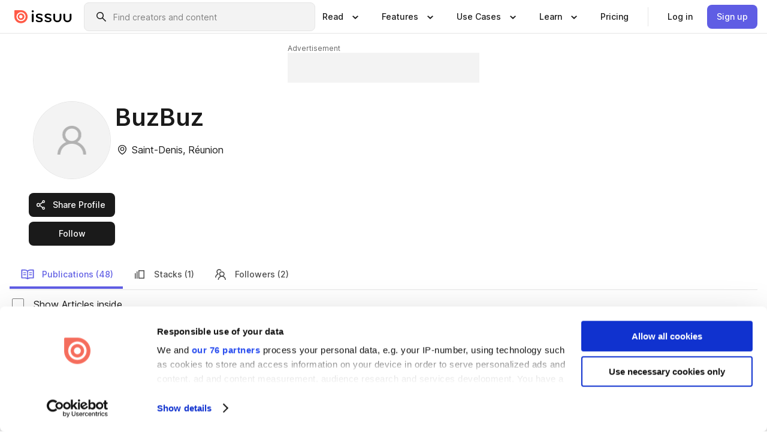

--- FILE ---
content_type: application/javascript; charset=UTF-8
request_url: https://issuu.com/content-consumption/assets/_next/static/chunks/3735-e4118e9598115e17.js
body_size: 8369
content:
!function(){try{var e="undefined"!=typeof window?window:"undefined"!=typeof global?global:"undefined"!=typeof self?self:{},t=(new e.Error).stack;t&&(e._sentryDebugIds=e._sentryDebugIds||{},e._sentryDebugIds[t]="60dd82b2-a0b0-4591-94fb-f01584c7d67b",e._sentryDebugIdIdentifier="sentry-dbid-60dd82b2-a0b0-4591-94fb-f01584c7d67b")}catch(e){}}(),(self.webpackChunk_N_E=self.webpackChunk_N_E||[]).push([[3735],{11891:()=>{},18687:(e,t,i)=>{"use strict";i.d(t,{A:()=>d});var a=i(36431),s=i(25865),n=i(61985),l=i(61360),r=i(15981),o=i(20103),c=i(13389);function d(e){let t,i,d,m,u=(0,s.c)(7),h=(0,n.X)();return u[0]!==h||u[1]!==e.pageName?(t=()=>{let t=(0,r.J)();switch(e.pageName){case"documents":null==h||h.trackUserAction(l.Fk.publicProfilePageDisplayed({referrerUrl:t}));break;case"stacks":null==h||h.trackUserAction(l.Fk.stacksPageDisplayed({referrerUrl:t}))}},i=[h,e.pageName],u[0]=h,u[1]=e.pageName,u[2]=t,u[3]=i):(t=u[2],i=u[3]),(0,o.useEffect)(t,i),u[4]===Symbol.for("react.memo_cache_sentinel")?(d=(0,a.jsx)(c.kH,{}),u[4]=d):d=u[4],u[5]!==e.children?(m=(0,a.jsxs)(c.bL,{"data-testid":"root",children:[d,(0,a.jsx)(c.Ny,{children:e.children})]}),u[5]=e.children,u[6]=m):m=u[6],m}},19785:(e,t,i)=>{"use strict";i.d(t,{B:()=>G});var a=i(36431),s=i(26822),n=i(84263),l=i(72508),r=i(64738),o=i(36593),c=i(17749),d=i(57032),m=i(84832),u=i(84468),h=i(20103),p=i(77377),g=i(94320),f=i(3083),b=i(20560),x=i(25865),j=i(67960),_=i(74140),w=i(33488),k=i(87447),y=i(37374),S=i(88630),v=i(55656),A=i(3661),N=i(5757),P=i(59363),I=i(77403),C=i(91466);i(39946);let T=C.Ay.div.withConfig({componentId:"sc-e9b993e3-0"})(["align-items:flex-start;display:flex;flex-direction:column;text-align:start;@media (min-width:","px){min-width:32rem;padding:",";}"],m.d.tabletMin,j.EjT),E=C.Ay.div.withConfig({componentId:"sc-e9b993e3-1"})(["padding:"," 0;width:100%;"],j.EjT),F=C.Ay.div.withConfig({componentId:"sc-e9b993e3-2"})(["align-items:flex-start;column-gap:",";display:flex;text-align:start;"],j.WgV),M=C.Ay.label.withConfig({componentId:"sc-e9b993e3-3"})(["color:",";display:block;font-family:",";font-size:",";font-weight:",";margin-bottom:",";"],j.m8p,j._H4,j.pk3,j.$eQ,j.DRO),O={children:"Copy link",variant:"ghost"},H={children:"Link copied",icon:(0,a.jsx)(n.A,{name:"check-circle"}),variant:"success-solid"},U=e=>{let t,i,s,l,r,c,d,m,u,p,g=(0,x.c)(22),{social:f,url:j,isTeamsProfile:k}=e,[y,S]=(0,h.useState)(O);g[0]===Symbol.for("react.memo_cache_sentinel")?(t=()=>{let e=setTimeout(()=>S(O),2e3);return()=>clearTimeout(e)},g[0]=t):t=g[0],g[1]!==y?(i=[y],g[1]=y,g[2]=i):i=g[2],(0,h.useEffect)(t,i),g[3]!==j?(s=()=>{S(H),navigator.clipboard.writeText(j)},g[3]=j,g[4]=s):s=g[4];let C=s,U=k?"Share Team Public Profile":"Share Public Profile";return g[5]!==U?(l=(0,a.jsx)(_.A,{level:2,visualSize:"2xs",children:U}),g[5]=U,g[6]=l):l=g[6],g[7]===Symbol.for("react.memo_cache_sentinel")?(r=(0,a.jsx)(M,{htmlFor:"copy-url-text-field",children:"Public Profile URL"}),g[7]=r):r=g[7],g[8]!==y||g[9]!==C?(c=(0,a.jsx)(o.A,{className:"share-module__copy-button",onClick:C,...y}),g[8]=y,g[9]=C,g[10]=c):c=g[10],g[11]===Symbol.for("react.memo_cache_sentinel")?(d=(0,a.jsx)(n.A,{name:"link"}),g[11]=d):d=g[11],g[12]!==c||g[13]!==j?(m=(0,a.jsxs)(E,{children:[r,(0,a.jsx)(w.A,{contentAfter:c,contentBefore:d,id:"copy-url-text-field",readOnly:!0,value:j,visualSize:"medium"})]}),g[12]=c,g[13]=j,g[14]=m):m=g[14],g[15]!==f||g[16]!==j?(u=f&&f.length>0?(0,a.jsx)(F,{children:f.map(e=>{let{platform:t,image:i,host:s,title:n,component:l}=e;return(0,a.jsx)(o.A,{icon:l,iconPlacement:"alone",onClick:()=>(function(e){let{host:t,image:i,platform:a,title:s,url:n}=e;switch(a){case"twitter":return(0,v.i)({hosts:{main:t}},{url:n});case"facebook":return(0,A.t)({url:n});case"pinterest":return(0,N.P)({url:n,imageUrl:i});case"linkedin":return(0,P.j)({url:n});case"email":return(0,I.Z)({url:n,title:s})}})({host:s,image:i,platform:t,title:n,url:j}),variant:"secondary-inverse",visualSize:"medium",children:(0,a.jsxs)(b.s,{children:["Share on ",t]})},t)})}):null,g[15]=f,g[16]=j,g[17]=u):u=g[17],g[18]!==l||g[19]!==m||g[20]!==u?(p=(0,a.jsxs)(T,{children:[l,m,u]}),g[18]=l,g[19]=m,g[20]=u,g[21]=p):p=g[21],p},L=e=>{let{isOpen:t,setIsOpen:i,...s}=e,l=(0,h.useRef)(null),r=(0,h.useRef)(null);((e,t)=>{let i,a,s=(0,x.c)(5);s[0]!==t||s[1]!==e?(i=i=>{e().every(e=>!((e,t)=>e&&t&&e instanceof Node&&t instanceof Node&&e.contains(t))(e,i.target))&&t()},s[0]=t,s[1]=e,s[2]=i):i=s[2];let n=i;s[3]!==n?(a=()=>(document.addEventListener("click",n),()=>{document.removeEventListener("click",n)}),s[3]=n,s[4]=a):a=s[4],(0,h.useEffect)(a)})(()=>[l.current,r.current],()=>{t&&i(!1)});let c=(0,h.useCallback)(e=>{t&&"Escape"===e.key&&i(!1)},[t]);return(0,a.jsx)(k.A,{boxRef:l,isFocusTrapEnabled:!0,isOpen:t,onKeyDown:c,renderControl:e=>{let s={...e,ref:r};return(0,a.jsx)(o.A,{...s,icon:(0,a.jsx)(n.A,{name:"share"}),onClick:()=>i(!t),style:{inlineSize:"unset"},variant:"secondary",visualSize:"medium",children:"Share Profile"})},triggerElementRef:r,children:(0,a.jsx)(U,{...s})})},z=e=>{let t,i,s,l,r,c,d,m,u,p=(0,x.c)(19);p[0]!==e?({isOpen:t,setIsOpen:s,...i}=e,p[0]=e,p[1]=t,p[2]=i,p[3]=s):(t=p[1],i=p[2],s=p[3]);let g=(0,h.useRef)(null);return p[4]===Symbol.for("react.memo_cache_sentinel")?(l=(0,a.jsx)(n.A,{name:"share"}),p[4]=l):l=p[4],p[5]!==t||p[6]!==s?(r=(0,a.jsx)(o.A,{icon:l,onClick:()=>s(!t),ref:g,variant:"secondary",visualSize:"medium",children:"Share Profile"}),p[5]=t,p[6]=s,p[7]=r):r=p[7],p[8]!==s?(c=()=>s(!1),p[8]=s,p[9]=c):c=p[9],p[10]!==i?(d=(0,a.jsx)(U,{...i}),p[10]=i,p[11]=d):d=p[11],p[12]!==t||p[13]!==c||p[14]!==d?(m=(0,a.jsx)(y.A,{isOpen:t,requestingClose:c,triggerElementRef:g,children:d}),p[12]=t,p[13]=c,p[14]=d,p[15]=m):m=p[15],p[16]!==r||p[17]!==m?(u=(0,a.jsxs)(a.Fragment,{children:[r,m]}),p[16]=r,p[17]=m,p[18]=u):u=p[18],u},R=e=>{let t,i,s,n=(0,x.c)(7);n[0]!==e?({isMobile:t,...i}=e,n[0]=e,n[1]=t,n[2]=i):(t=n[1],i=n[2]);let[l,r]=(0,h.useState)(!1);return n[3]!==t||n[4]!==l||n[5]!==i?(s=(0,a.jsx)(S.A,{bottom:1,children:t?(0,a.jsx)(z,{isOpen:l,setIsOpen:r,...i}):(0,a.jsx)(L,{isOpen:l,setIsOpen:r,...i})}),n[3]=t,n[4]=l,n[5]=i,n[6]=s):s=n[6],s};function B(e){let t,i=(0,x.c)(2),{profiles:s}=e;return i[0]!==s?(t=s.length>0?(0,a.jsx)("ul",{className:"social-profiles-list",children:s.sort(X).map(D)}):null,i[0]=s,i[1]=t):t=i[1],t}function D(e,t){let i=p.HE.find(t=>e.platform===t.name);return i?(0,a.jsx)("li",{className:"social-profiles-list__link",children:(0,a.jsx)(d.A,{href:e.url,icon:(0,a.jsx)(n.A,{name:i.icon}),iconPlacement:"alone",target:"_blank",variant:"secondary-inverse",visualSize:"medium",children:(0,a.jsxs)(b.s,{children:["Follow us on ",e.platform]})})},"social-".concat(e.platform,"-").concat(t)):(0,a.jsx)("span",{},"social-".concat(e.platform,"-").concat(t))}function X(e,t){return e.platform>t.platform?1:t.platform>e.platform?-1:0}i(41766);var W=i(13389);i(17904);var Z=i(61456);let K=e=>{let t,i,s,n=(0,x.c)(9),{src:l,fallbackSrc:r,alt:o,className:c}=e,d=h.useRef(null);return n[0]!==r||n[1]!==l?(t=()=>{new Promise(e=>{let t=document.createElement("img");t.onerror=()=>e(!1),t.onload=()=>e(!0),t.src=l}).then(e=>{!e&&(null==d?void 0:d.current)&&(d.current.src=r)})},n[0]=r,n[1]=l,n[2]=t):t=n[2],n[3]!==l?(i=[l],n[3]=l,n[4]=i):i=n[4],h.useEffect(t,i),n[5]!==o||n[6]!==c||n[7]!==l?(s=(0,a.jsx)("img",{alt:o,className:c,ref:d,src:l}),n[5]=o,n[6]=c,n[7]=l,n[8]=s):s=n[8],s};class G extends h.PureComponent{componentDidMount(){let{info:{publisher:e}}=this.props;this.resizeObserver=new ResizeObserver(e=>{for(let t of e)this.state.canBeExpanded||this.setExpanded(t&&t.target.clientHeight<t.target.scrollHeight||!1)}),this.aboutRef.current&&this.resizeObserver.observe(this.aboutRef.current),window.addEventListener("resize",this.handleWindowResize),this.handleWindowResize({currentTarget:window});let t=(0,g.g6)(e);this.setState(e=>({...e,pageLink:"https://".concat(f._.NEXT_PUBLIC_HOST_MAIN).concat(t)}))}componentWillUnmount(){this.resizeObserver&&this.resizeObserver.disconnect(),window.removeEventListener("resize",this.handleWindowResize)}onWindowSize(e){e.currentTarget.innerWidth<m.d.tabletMin?this.setState(e=>({...e,windowIsMobile:!0})):this.setState(e=>({...e,windowIsMobile:!1}))}render(){var e;let{activeTab:t,canBeExpanded:i,showFullDescription:d}=this.state,{publisher:m}=this.props.info;if(!m)return(0,a.jsx)("div",{className:"summary__no-user",children:"Publisher does not exist"});let u=m.website.trim(),h=m.about.trim(),b=m.city.trim(),x=m.country.trim(),j=m.social,_={role:"link","aria-selected":void 0},w=(0,g.g6)(m),k=[{children:(0,a.jsxs)(a.Fragment,{children:[(0,a.jsx)(n.A,{name:"outlined-read"}),"Publications (",m.documentCount,")"]}),id:"documents",href:w,..._},{children:(0,a.jsxs)(a.Fragment,{children:[(0,a.jsx)(n.A,{name:"stack"}),"Stacks (",m.stackCount,")"]}),id:"stacks",href:"".concat(w,"/stacks"),..._},{children:(0,a.jsxs)(a.Fragment,{children:[(0,a.jsx)(n.A,{name:"team"}),"Followers (",m.subscriberCount,")"]}),id:"followers",href:"".concat(w,"/followers"),..._}],y=(0,a.jsxs)(a.Fragment,{children:[(0,a.jsx)(K,{alt:'The "'.concat(m.displayName,'" ').concat(m.kind,"'s logo"),className:"summary__picture",fallbackSrc:"https://photo.".concat(f._.NEXT_PUBLIC_HOST_MAIN,"/default_user/photo_large.png"),src:"team"===m.kind?"https://".concat(f._.NEXT_PUBLIC_HOST_PHOTO,"/t/").concat(m.orgUri,"/").concat(m.teamUri,"/photo_large.jpg"):"//".concat(f._.NEXT_PUBLIC_HOST_PHOTO,"/").concat(m.username,"/photo_large.jpg")}),this.shareButton(),this.profileButton()]}),S=!!(b||x||u||"team"===m.kind&&m.teamUri),v=(0,a.jsxs)(a.Fragment,{children:[S&&(0,a.jsx)("div",{className:"summary__meta-conatiner",children:b||x||u||"team"===m.kind&&m.teamUri?(0,a.jsxs)("div",{className:"summary__additional-info",children:[b||x?(0,a.jsxs)(l.A,{className:"summary__meta-paragraph",visualSize:"md",children:[(0,a.jsx)(n.A,{className:"summary__meta-icon",name:"location"}),[b,"team"===m.kind?x:null==(e=(0,s.jM)(x))?void 0:e.name].filter(Boolean).join(", ")]}):null,u?(0,a.jsxs)(l.A,{className:"summary__meta-paragraph",visualSize:"md",children:[(0,a.jsx)(n.A,{className:"summary__meta-icon",name:"global"}),(0,a.jsx)(r.A,{href:u.startsWith("http://")||u.startsWith("https://")?u:"https://".concat(u),rel:"nofollow",target:"_blank",children:u})]}):null]}):null}),(0,a.jsx)(B,{profiles:j}),h?(0,a.jsxs)("div",{className:"summary__about",children:[(0,a.jsx)(W.o4,{$lines:d?p.Zl:p.FX,ref:this.aboutRef,children:(0,a.jsx)(l.A,{visualSize:"md",children:h})}),i&&(0,a.jsx)("div",{className:"summary__see-more",children:(0,a.jsx)(o.A,{icon:(0,a.jsx)(n.A,{name:d?"chevron-up":"chevron-down"}),iconPlacement:"right",onClick:this.toggleShowFullDescription,size:"medium",variant:"ghost",children:d?"See less":"See more"})})]}):null]});return(0,a.jsxs)(a.Fragment,{children:[(0,a.jsx)(Z._,{label:"About the publisher",main:v,secondary:y,title:m.displayName}),(0,a.jsx)(c.A,{activeTabId:t,role:"navigation",tabs:k})]})}constructor(e){super(e),this.profileButton=()=>{let{info:{publisher:e,isLoggedIn:t,canEditPage:i}}=this.props;return t&&i?(0,a.jsx)(d.A,{fullWidth:!0,href:"team"===e.kind?"/home/settings/organization/teams/".concat(e.teamUri):"/home/settings",icon:(0,a.jsx)(n.A,{name:"edit"}),style:{inlineSize:"unset"},variant:"primary",visualSize:"medium",children:"Edit Profile"}):i?null:(0,a.jsxs)(o.A,{fullWidth:!0,onClick:()=>{t||(0,u.redirect)("/signin?onLogin=".concat(window.location.pathname)),this.setState({isFollowed:!this.state.isFollowed});let i=this.state.isFollowed?"unfollow":"follow";this.props.manageUserSubscription("user"===e.kind?{username:e.username,type:i}:{orgUri:e.orgUri,teamUri:e.teamUri,type:i})},variant:"secondary",visualSize:"medium",children:[this.state.isFollowed?"Following":"Follow",(0,a.jsx)(b.s,{children:" this publisher"})]})},this.shareButton=()=>{let{info:{publisher:e}}=this.props,t=p.HE.filter(e=>e.isShareable).map(t=>({component:(0,a.jsx)(n.A,{name:t.icon}),image:"team"===e.kind?"https://".concat(f._.NEXT_PUBLIC_HOST_PHOTO,"/t/").concat(e.orgUri,"/").concat(e.teamUri,"/photo_large.jpg"):"https://".concat(f._.NEXT_PUBLIC_HOST_PHOTO,"/").concat(e.username,"/photo_large.jpg"),host:f._.NEXT_PUBLIC_HOST_MAIN,platform:t.name,url:this.state.pageLink,title:e.displayName}));return(0,a.jsx)(R,{isMobile:this.state.windowIsMobile,isTeamsProfile:"team"===e.kind,social:t,url:this.state.pageLink})},this.setExpanded=e=>{this.setState(t=>({...t,canBeExpanded:e}))},this.toggleShowFullDescription=()=>{this.setState(e=>({...e,showFullDescription:!this.state.showFullDescription}))},this.state={activeTab:this.props.info.pageName,canBeExpanded:!1,isFollowed:this.props.info.publisher.isFollowed,showFullDescription:!1,shareModal:!1,windowIsMobile:!1,pageLink:""},this.aboutRef=h.createRef(),this.handleWindowResize=this.onWindowSize.bind(this)}}},20560:(e,t,i)=>{"use strict";i.d(t,{N:()=>n,s:()=>l});var a=i(36431),s=i(25865);function n(e){let t,i=(0,s.c)(2),{children:n}=e;return i[0]!==n?(t=(0,a.jsx)("h2",{className:"screen-reader-only",children:n}),i[0]=n,i[1]=t):t=i[1],t}function l(e){let t,i=(0,s.c)(2),{children:n}=e;return i[0]!==n?(t=(0,a.jsx)("span",{className:"screen-reader-only",children:n}),i[0]=n,i[1]=t):t=i[1],t}i(95710)},22778:(e,t,i)=>{"use strict";i.d(t,{t:()=>w});var a=i(36431),s=i(25865),n=i(7952),l=i(75134),r=i(94320),o=i(3083),c=i(13389),d=i(63314),m=i(20560),u=i(61985),h=i(71465),p=i(84468),g=i(20103),f=i(49526),b=i(45559),x=i(71362);function j(e){let t,i,n,l,r,o,d,m,p,b,j=(0,s.c)(30),{imageHost:w,isLoggedIn:k,isOwner:y,items:S,urlPrefix:v}=e,[A,N]=(0,g.useState)(!1),P=(0,u.X)();j[0]===Symbol.for("react.memo_cache_sentinel")?(t={},j[0]=t):t=j[0];let I=f.FH.profile.updateStack.useMutation(t);j[1]===Symbol.for("react.memo_cache_sentinel")?(i={},j[1]=i):i=j[1];let C=f.FH.profile.createStack.useMutation(i);j[2]===Symbol.for("react.memo_cache_sentinel")?(n={},j[2]=n):n=j[2];let T=f.FH.profile.deleteStack.useMutation(n);j[3]===Symbol.for("react.memo_cache_sentinel")?(l=()=>{N(!0)},j[3]=l):l=j[3];let E=l;j[4]===Symbol.for("react.memo_cache_sentinel")?(r=()=>{N(!1)},j[4]=r):r=j[4];let F=r;if(j[5]!==y?(o=y&&(0,a.jsx)(h.A,{isNewStack:!0,onClick:E}),j[5]=y,j[6]=o):o=j[6],j[7]!==w||j[8]!==k||j[9]!==y||j[10]!==S||j[11]!==v){let e;j[13]!==w||j[14]!==k||j[15]!==y||j[16]!==v?(e=e=>(0,a.jsx)(_,{imageHost:w,isLoggedIn:k,isOwner:y,isPrivate:"UNLISTED"===e.accessType,isSubscribed:e.isSubscribed,stack:e,url:"".concat(v,"/").concat(e.id)},e.id),j[13]=w,j[14]=k,j[15]=y,j[16]=v,j[17]=e):e=j[17],d=S.map(e),j[7]=w,j[8]=k,j[9]=y,j[10]=S,j[11]=v,j[12]=d}else d=j[12];return j[18]!==o||j[19]!==d?(m=(0,a.jsxs)(c.Zr,{children:[o,d]}),j[18]=o,j[19]=d,j[20]=m):m=j[20],j[21]!==C||j[22]!==T||j[23]!==A||j[24]!==P||j[25]!==I?(p=A&&(0,a.jsx)(x.d,{cancelOverlay:F,pico:P,source:"stack-list-page",updateStack:I.mutateAsync,createStack:C.mutateAsync,deleteStack:T.mutateAsync}),j[21]=C,j[22]=T,j[23]=A,j[24]=P,j[25]=I,j[26]=p):p=j[26],j[27]!==m||j[28]!==p?(b=(0,a.jsxs)(a.Fragment,{children:[m,p]}),j[27]=m,j[28]=p,j[29]=b):b=j[29],b}function _(e){let{imageHost:t,isLoggedIn:i,isOwner:s,isPrivate:n,isSubscribed:l,stack:r,url:o}=e,c=r.topDocuments.map(e=>{var i,a;return{imageSrc:null!=(i=e.testImage)?i:(a=e.documentId,"//".concat(t,"/").concat(a,"/jpg/page_1_thumb_large.jpg"))}}),d=r.id,[m,j]=(0,g.useState)(l),[_,w]=(0,g.useState)(!1),k=(0,g.useCallback)(()=>w(!0),[]),y=(0,g.useCallback)(()=>w(!1),[]),S=(0,u.X)(),v=f.FH.profile.stackSubscription.useMutation({}),A=(0,g.useCallback)(()=>{i||(0,p.redirect)("/signin?onLogin=".concat(window.location.pathname)),v.mutate({stackId:d,action:m?"unsubscribe":"subscribe"}),j(!m)},[i,d,m]),N=(0,b.K)(void 0);(0,g.useEffect)(()=>{j(l)},[l]);let P=f.FH.profile.updateStack.useMutation({}),I=f.FH.profile.createStack.useMutation({}),C=f.FH.profile.deleteStack.useMutation({});return(0,a.jsxs)(a.Fragment,{children:[(0,a.jsx)(h.A,{covers:c,isOwner:s,isPrivate:n,isSubscribed:m,onControlClick:s?k:A,publicationsAmount:r.items,ref:N,title:r.title,url:o}),_&&(0,a.jsx)(x.d,{cancelOverlay:y,pico:S,source:"stack-list-page",stack:r,updateStack:P.mutateAsync,createStack:I.mutateAsync,deleteStack:C.mutateAsync})]})}function w(e){let t,i,u,h,p,g,f=(0,s.c)(20),{publisher:b,isLoggedIn:x,stacks:_,canEditPage:w}=e,k=b.stackCount,y=x&&w,S=l.r-!!y,v=Math.ceil(k/S),A="".concat((0,r.g6)(e.publisher),"/stacks");f[0]!==A?(t=e=>"".concat(A,"/").concat(e),f[0]=A,f[1]=t):t=f[1];let N=t;return f[2]===Symbol.for("react.memo_cache_sentinel")?(i=(0,a.jsx)(m.N,{children:"Stacks"}),f[2]=i):i=f[2],f[3]!==x||f[4]!==y||f[5]!==_||f[6]!==A?(u=(0,a.jsx)(j,{imageHost:o._.NEXT_PUBLIC_HOST_IMAGE,isLoggedIn:x,isOwner:y,items:_,urlPrefix:A}),f[3]=x,f[4]=y,f[5]=_,f[6]=A,f[7]=u):u=f[7],f[8]!==_.length?(h=(0,a.jsx)(d.i,{contentLength:_.length,type:"stacks"}),f[8]=_.length,f[9]=h):h=f[9],f[10]!==N||f[11]!==S||f[12]!==v||f[13]!==e.pageNumber||f[14]!==k?(p=S<k&&(0,a.jsx)(n.A,{activePage:e.pageNumber,className:"pagination","data-testid":"user-stacks-pagination",getPageUrl:N,id:"user-stacks-pagination",label:"Pagination",totalPages:v}),f[10]=N,f[11]=S,f[12]=v,f[13]=e.pageNumber,f[14]=k,f[15]=p):p=f[15],f[16]!==u||f[17]!==h||f[18]!==p?(g=(0,a.jsxs)(c.Fe,{label:"Stacks",children:[i,u,h,p]}),f[16]=u,f[17]=h,f[18]=p,f[19]=g):g=f[19],g}},35938:(e,t,i)=>{"use strict";i.d(t,{V:()=>w});var a=i(36431),s=i(25865),n=i(7952),l=i(75134),r=i(94320),o=i(3083),c=i(13389),d=i(63314),m=i(20560),u=i(67960),h=i(91466),p=i(45559);function g(e){let t,i,n=(0,s.c)(7),{users:l,imageHost:r}=e;if(n[0]!==r||n[1]!==l){let e;n[3]!==r?(e=e=>(0,a.jsx)(_,{imageHost:r,user:e},"user"===e.kind?e.username:"".concat(e.orgUri,"_").concat(e.teamUri)),n[3]=r,n[4]=e):e=n[4],t=l.map(e),n[0]=r,n[1]=l,n[2]=t}else t=n[2];return n[5]!==t?(i=(0,a.jsx)(c.Zr,{children:t}),n[5]=t,n[6]=i):i=n[6],i}let f=h.Ay.div.withConfig({componentId:"sc-cd3c6873-0"})(["color:",";font-size:",";font-weight:",";margin:0 auto;max-width:120px;overflow:hidden;text-align:center;text-overflow:ellipsis;white-space:nowrap;"],u.B3T,u.pk3,u.$eQ),b=h.Ay.a.withConfig({componentId:"sc-cd3c6873-1"})(["--focus-outline-color:transparent;&:hover ","{color:",";}&:focus-visible ","{color:",";outline:",";}"],f,u.uyJ,f,u.LHh,u.LHh),x=h.Ay.div.withConfig({componentId:"sc-cd3c6873-2"})(["border-radius:100%;box-shadow:0 0 0 1px ",";height:80px;margin:0 auto 8px;overflow:hidden;width:80px;"],u.tGd),j=h.Ay.img.withConfig({componentId:"sc-cd3c6873-3"})(["display:block;width:100%;"]);function _(e){var t;let i,n,l,o,c=(0,s.c)(12),{user:d,imageHost:m}=e,u="user"===d.kind?d.username:"t/".concat(d.orgUri,"/").concat(d.teamUri),h=null!=(t=d.testImage)?t:"//".concat(m,"/").concat(u,"/photo_large.jpg"),g=d.displayName,_=(0,p.K)(void 0);return c[0]!==d?(i=(0,r.g6)(d),c[0]=d,c[1]=i):i=c[1],c[2]!==h||c[3]!==g?(n=(0,a.jsx)(x,{children:(0,a.jsx)(j,{alt:g,src:h})}),c[2]=h,c[3]=g,c[4]=n):n=c[4],c[5]!==g?(l=(0,a.jsx)(f,{children:g}),c[5]=g,c[6]=l):l=c[6],c[7]!==_||c[8]!==i||c[9]!==n||c[10]!==l?(o=(0,a.jsxs)(b,{href:i,ref:_,children:[n,l]}),c[7]=_,c[8]=i,c[9]=n,c[10]=l,c[11]=o):o=c[11],o}function w(e){let t,i,u,h,p,f,b=(0,s.c)(15),{publisher:x,pageNumber:j}=e,_=Math.ceil(x.subscriberCount/l.r),w=e.subscribers;b[0]!==x?(t=e=>"".concat((0,r.g6)(x),"/followers").concat(1===e?"":"/".concat(e)),b[0]=x,b[1]=t):t=b[1];let k=t;return b[2]===Symbol.for("react.memo_cache_sentinel")?(i=(0,a.jsx)(m.N,{children:"Followers"}),b[2]=i):i=b[2],b[3]!==w?(u=(0,a.jsx)(g,{imageHost:o._.NEXT_PUBLIC_HOST_PHOTO,users:w}),b[3]=w,b[4]=u):u=b[4],b[5]!==w.length?(h=(0,a.jsx)(d.i,{contentLength:w.length,type:"followers"}),b[5]=w.length,b[6]=h):h=b[6],b[7]!==k||b[8]!==j||b[9]!==_?(p=_>1&&(0,a.jsx)(n.A,{activePage:j,className:"pagination","data-testid":"user-followers-pagination",getPageUrl:k,id:"user-followers-pagination",label:"Pagination",totalPages:_}),b[7]=k,b[8]=j,b[9]=_,b[10]=p):p=b[10],b[11]!==u||b[12]!==h||b[13]!==p?(f=(0,a.jsxs)(c.Fe,{label:"Followers",children:[i,u,h,p]}),b[11]=u,b[12]=h,b[13]=p,b[14]=f):f=b[14],f}},39946:()=>{},41766:()=>{},77377:(e,t,i)=>{"use strict";i.d(t,{FX:()=>s,HE:()=>a,Zl:()=>n,jD:()=>l});let a=[{name:"facebook",icon:"facebook-round-original",isShareable:!0},{name:"linkedin",icon:"linkedin-original",isShareable:!0},{name:"pinterest",icon:"pinterest-original",isShareable:!0},{name:"twitter",icon:"x-original",isShareable:!0},{name:"email",icon:"mail",isShareable:!0},{name:"instagram",icon:"instagram-gradient",isShareable:!1}],s=4,n=200,l=16},84832:(e,t,i)=>{"use strict";i.d(t,{d:()=>a});let a={mobileMax:767,tabletMin:768,tabletMax:1023,desktopSmallMin:1024,desktopSmallMax:1439,desktopMediumMin:1440,desktopMediumMax:1727,desktopLargeMin:1728}},91361:(e,t,i)=>{"use strict";i.d(t,{P:()=>T});var a=i(36431),s=i(25865),n=i(46098),l=i(7952),r=i(75134),o=i(20103),c=i(94320),d=i(3083),m=i(13389),u=i(31482),h=i(67960),p=i(72508),g=i(84832),f=i(223),b=i(91466),x=i(49526),j=i(56032),_=i(45559);let w=e=>{let t,i=(0,s.c)(7),{article:n,url:l}=e,{pageNumbers:r,coverImageUrl:o,title:c,minutesToRead:d}=n,m=(0,_.K)(void 0);return i[0]!==o||i[1]!==m||i[2]!==d||i[3]!==r||i[4]!==c||i[5]!==l?(t=(0,a.jsx)(j.A,{articleUrl:l,coverImageUrl:o,minutesToRead:d,pageNumbers:r,ref:m,title:c}),i[0]=o,i[1]=m,i[2]=d,i[3]=r,i[4]=c,i[5]=l,i[6]=t):t=i[6],t},k=b.Ay.div.withConfig({componentId:"sc-a07278ab-0"})(["margin-bottom:2.5rem;@media (min-width:","px){display:flex;width:100%;}"],g.d.tabletMin),y=b.Ay.div.withConfig({componentId:"sc-a07278ab-1"})(["@media (max-width:","px){margin-bottom:",";width:120px;}@media (min-width:","px){max-width:calc((100% - 8rem) / 5);min-width:calc((100% - 8rem) / 5);}"],g.d.mobileMax,h.EjT,g.d.tabletMin),S=(0,b.Ay)(p.A).withConfig({componentId:"sc-a07278ab-2"})(["text-align:center;@media (min-width:","px){padding-top:4rem;width:100%;}"],g.d.tabletMin),v=b.Ay.div.withConfig({componentId:"sc-a07278ab-3"})(["@media (min-width:","px){border-left:1px solid ",";margin-left:2rem;max-width:calc(100% - (100% - 8rem) / 5 - 4rem - 1px);min-width:calc(100% - (100% - 8rem) / 5 - 4rem - 1px);padding-left:2rem;}"],g.d.tabletMin,h.Pyg),A=b.Ay.div.withConfig({componentId:"sc-a07278ab-4"})(["display:grid;gap:"," ",";grid-template-columns:repeat(4,1fr);@media (max-width:","px){grid-template-columns:repeat(2,1fr);}@media (max-width:","px){gap:",";grid-template-columns:repeat(1,1fr);}"],h.gjQ,h.ZMb,g.d.tabletMax,g.d.mobileMax,h.EjT),N=e=>{let t,i,n,l,r,c,d=(0,s.c)(16),{imageHost:m,isTeamsAccount:h,publication:p}=e;d[0]===Symbol.for("react.memo_cache_sentinel")?(t=[],d[0]=t):t=d[0];let[g,b]=(0,o.useState)(t),j=x.lD.useUtils();return d[1]!==j.public.article.listLatestPublishedRevisionSummaries||d[2]!==p.publicationId?(i=()=>{j.public.article.listLatestPublishedRevisionSummaries.fetch({type:"publicationId",publicationId:p.publicationId}).then(e=>{let{summaries:t}=e;b(t)}).catch(f.Cp)},d[1]=j.public.article.listLatestPublishedRevisionSummaries,d[2]=p.publicationId,d[3]=i):i=d[3],d[4]!==p.publicationId?(n=[p.publicationId],d[4]=p.publicationId,d[5]=n):n=d[5],(0,o.useEffect)(i,n),d[6]!==m||d[7]!==p?(l=(0,a.jsx)(y,{children:(0,a.jsx)(u.O,{imageHost:m,publication:p})}),d[6]=m,d[7]=p,d[8]=l):l=d[8],d[9]!==g||d[10]!==h||d[11]!==p.uri?(r=(0,a.jsx)(v,{children:g.length?(0,a.jsx)(A,{children:g.map(e=>(0,a.jsx)(w,{article:e,url:h?"/articles/".concat(e.id):"/".concat(p.uri,"/s/").concat(e.id)},e.id))}):(0,a.jsx)(S,{children:"This publisher hasn’t highlighted any Articles for this publication yet."})}),d[9]=g,d[10]=h,d[11]=p.uri,d[12]=r):r=d[12],d[13]!==l||d[14]!==r?(c=(0,a.jsxs)(k,{children:[l,r]}),d[13]=l,d[14]=r,d[15]=c):c=d[15],c},P=e=>{let{contents:t,showArticles:i,imageHost:s,isTeamsAccount:n}=e;return i?(0,a.jsx)("div",{children:t.map((e,t)=>(0,a.jsx)(N,{imageHost:s,isTeamsAccount:n,publication:e},t))}):(0,a.jsx)(m.Zr,{children:t.map((e,t)=>(0,a.jsx)(u.O,{imageHost:s,publication:e},t))})};var I=i(20560),C=i(63314);function T(e){let t,i,u,h,p,g,f,b,x,j=(0,s.c)(26);if(j[0]!==e.docs){var _;t=null!=(_=e.docs)?_:[],j[0]=e.docs,j[1]=t}else t=j[1];let w=t,k=Math.ceil(e.publisher.documentCount/r.r),[y,S]=o.useState(!1);j[2]!==e.publisher?(i=t=>"".concat((0,c.g6)(e.publisher)).concat(1===t?"":"/".concat(t)),j[2]=e.publisher,j[3]=i):i=j[3];let v=i;j[4]!==y?(u=()=>{S(!y)},j[4]=y,j[5]=u):u=j[5];let A=u;j[6]===Symbol.for("react.memo_cache_sentinel")?(h=(0,a.jsx)(I.N,{children:"Publications"}),j[6]=h):h=j[6],j[7]!==w.length||j[8]!==y||j[9]!==A?(p=w.length?(0,a.jsxs)("label",{className:"docs__show-stories-label",htmlFor:"show-articles-check",children:[(0,a.jsx)(n.A,{checked:y,id:"show-articles-check",onChange:A}),(0,a.jsx)("span",{className:"docs__show-stories-text",children:"Show Articles inside"})]}):null,j[7]=w.length,j[8]=y,j[9]=A,j[10]=p):p=j[10];let N="team"===e.publisher.kind;return j[11]!==w||j[12]!==y||j[13]!==N?(g=(0,a.jsx)(P,{contents:w,imageHost:d._.NEXT_PUBLIC_HOST_IMAGE,isTeamsAccount:N,showArticles:y}),j[11]=w,j[12]=y,j[13]=N,j[14]=g):g=j[14],j[15]!==w.length?(f=(0,a.jsx)(C.i,{contentLength:w.length,type:"publications"}),j[15]=w.length,j[16]=f):f=j[16],j[17]!==v||j[18]!==k||j[19]!==e.pageNumber?(b=k>1&&(0,a.jsx)(l.A,{activePage:e.pageNumber,className:"pagination","data-testid":"docs-pagination",getPageUrl:v,id:"docs-pagination",label:"Pagination",totalPages:k}),j[17]=v,j[18]=k,j[19]=e.pageNumber,j[20]=b):b=j[20],j[21]!==p||j[22]!==g||j[23]!==f||j[24]!==b?(x=(0,a.jsxs)(m.Fe,{label:"Publications",children:[h,p,g,f,b]}),j[21]=p,j[22]=g,j[23]=f,j[24]=b,j[25]=x):x=j[25],x}i(11891)},95710:()=>{}}]);